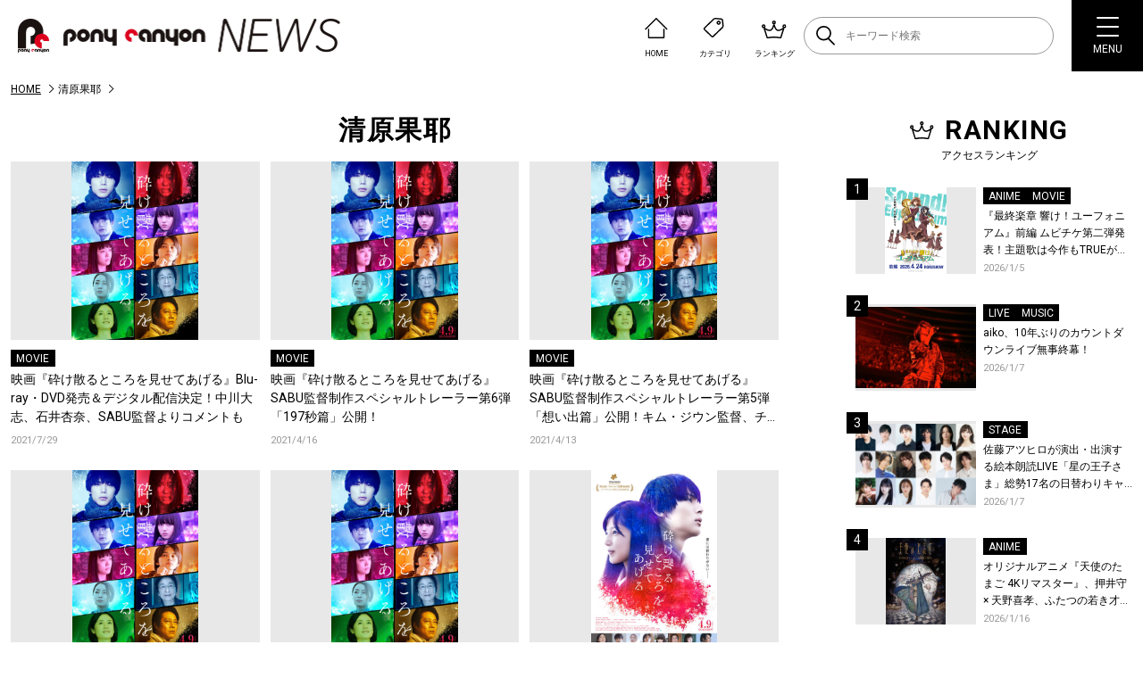

--- FILE ---
content_type: text/html; charset=UTF-8
request_url: https://news.ponycanyon.co.jp/tag/%E6%B8%85%E5%8E%9F%E6%9E%9C%E8%80%B6
body_size: 15740
content:
<!DOCTYPE html>
<html lang="ja">
  <head>
    <meta charset="UTF-8" />
    <meta http-equiv="X-UA-Compatible" content="IE=edge" />
    <meta name="viewport" content="width=device-width, initial-scale=1.0" />
    <title>清原果耶 | PONY CANYON NEWS &#8211; ポニーキャニオン</title>

    <script type="text/javascript" src="https://news.ponycanyon.co.jp/wp/wp-content/themes/theme/assets/js/jquery.min.js"></script>
<script type="text/javascript" src="//cdn.jsdelivr.net/npm/slick-carousel@1.8.1/slick/slick.min.js"></script>
<script type="text/javascript" src="https://news.ponycanyon.co.jp/wp/wp-content/themes/theme/assets/js/fade.js"></script>
<script type="text/javascript" src="https://news.ponycanyon.co.jp/wp/wp-content/themes/theme/assets/js/common.js"></script>
<!-- <script type="text/javascript" src="https://news.ponycanyon.co.jp/wp/wp-content/themes/theme/assets/js/scripts.min.js"></script> -->
<script type="text/javascript" src="https://news.ponycanyon.co.jp/wp/wp-content/themes/theme/assets/js/scripts.js"></script>
    <link rel="preconnect" href="https://fonts.googleapis.com"/>
<link rel="preconnect" href="https://fonts.gstatic.com" crossorigin/>
<link href="https://fonts.googleapis.com/css2?family=Noto+Sans+JP:wght@400;500&family=Roboto:wght@300;400;500;700&display=swap" rel="stylesheet">
<link rel="stylesheet" type="text/css" href="//cdn.jsdelivr.net/npm/slick-carousel@1.8.1/slick/slick.css"/>
<link rel="stylesheet" href="https://news.ponycanyon.co.jp/wp/wp-content/themes/theme/assets/css/style.css?0424"/>

    <!-- favicon -->
<link rel="icon" href="https://news.ponycanyon.co.jp/wp/wp-content/themes/theme/assets/img/PClogo_180_180" sizes="32x32" />
<link rel="icon" href="https://news.ponycanyon.co.jp/wp/wp-content/themes/theme/assets/img/PClogo_180_180" sizes="192x192" />
<link rel="apple-touch-icon" href="https://news.ponycanyon.co.jp/wp/wp-content/themes/theme/assets/img/PClogo_180_180" />
<meta name="description" content="タグ: 清原果耶に関する記事の一覧ページです。" />
<!-- OGP -->
<meta itemprop="name" content="清原果耶">
<meta itemprop="image" content="https://news.ponycanyon.co.jp/wp/wp-content/themes/theme/assets/img/ogp.jpeg">
<meta property="og:title" content="清原果耶">
<meta property="og:type" content="article">
<meta property="og:url" content="https://news.ponycanyon.co.jp/tag/%E6%B8%85%E5%8E%9F%E6%9E%9C%E8%80%B6">
<meta property="og:image" content="https://news.ponycanyon.co.jp/wp/wp-content/themes/theme/assets/img/ogp.jpeg">
<meta property="og:image:alt" content="清原果耶">
<meta property="og:description" content="タグ: 清原果耶に関する記事の一覧ページです。">
<meta property="og:site_name" content="PONY CANYON NEWS &#8211; ポニーキャニオン">
<meta property="og:locale" content="ja_JP" />
<meta property="fb:admins" content="100008018940797" />
<meta name="twitter:card" content="summary_large_image">
<meta name="twitter:site" content="@ponycanyon" />
<meta name="twitter:image" content="https://news.ponycanyon.co.jp/wp/wp-content/themes/theme/assets/img/ogp.jpeg">
<meta name="twitter:title" content="清原果耶">
<meta name="twitter:description" content="タグ: 清原果耶に関する記事の一覧ページです。">
<!--  -->
<meta name='robots' content='max-image-preview:large' />
<script>
var ajaxurl = 'https://news.ponycanyon.co.jp/wp/wp-admin/admin-ajax.php';
</script>
<link rel="alternate" type="application/rss+xml" title="PONY CANYON NEWS - ポニーキャニオン &raquo; フィード" href="https://news.ponycanyon.co.jp/feed" />
<link rel="alternate" type="application/rss+xml" title="PONY CANYON NEWS - ポニーキャニオン &raquo; コメントフィード" href="https://news.ponycanyon.co.jp/comments/feed" />
<link rel="alternate" type="application/rss+xml" title="PONY CANYON NEWS - ポニーキャニオン &raquo; 清原果耶 タグのフィード" href="https://news.ponycanyon.co.jp/tag/%e6%b8%85%e5%8e%9f%e6%9e%9c%e8%80%b6/feed" />
<style id='wp-img-auto-sizes-contain-inline-css' type='text/css'>
img:is([sizes=auto i],[sizes^="auto," i]){contain-intrinsic-size:3000px 1500px}
/*# sourceURL=wp-img-auto-sizes-contain-inline-css */
</style>
<style id='wp-block-library-inline-css' type='text/css'>
:root{--wp-block-synced-color:#7a00df;--wp-block-synced-color--rgb:122,0,223;--wp-bound-block-color:var(--wp-block-synced-color);--wp-editor-canvas-background:#ddd;--wp-admin-theme-color:#007cba;--wp-admin-theme-color--rgb:0,124,186;--wp-admin-theme-color-darker-10:#006ba1;--wp-admin-theme-color-darker-10--rgb:0,107,160.5;--wp-admin-theme-color-darker-20:#005a87;--wp-admin-theme-color-darker-20--rgb:0,90,135;--wp-admin-border-width-focus:2px}@media (min-resolution:192dpi){:root{--wp-admin-border-width-focus:1.5px}}.wp-element-button{cursor:pointer}:root .has-very-light-gray-background-color{background-color:#eee}:root .has-very-dark-gray-background-color{background-color:#313131}:root .has-very-light-gray-color{color:#eee}:root .has-very-dark-gray-color{color:#313131}:root .has-vivid-green-cyan-to-vivid-cyan-blue-gradient-background{background:linear-gradient(135deg,#00d084,#0693e3)}:root .has-purple-crush-gradient-background{background:linear-gradient(135deg,#34e2e4,#4721fb 50%,#ab1dfe)}:root .has-hazy-dawn-gradient-background{background:linear-gradient(135deg,#faaca8,#dad0ec)}:root .has-subdued-olive-gradient-background{background:linear-gradient(135deg,#fafae1,#67a671)}:root .has-atomic-cream-gradient-background{background:linear-gradient(135deg,#fdd79a,#004a59)}:root .has-nightshade-gradient-background{background:linear-gradient(135deg,#330968,#31cdcf)}:root .has-midnight-gradient-background{background:linear-gradient(135deg,#020381,#2874fc)}:root{--wp--preset--font-size--normal:16px;--wp--preset--font-size--huge:42px}.has-regular-font-size{font-size:1em}.has-larger-font-size{font-size:2.625em}.has-normal-font-size{font-size:var(--wp--preset--font-size--normal)}.has-huge-font-size{font-size:var(--wp--preset--font-size--huge)}.has-text-align-center{text-align:center}.has-text-align-left{text-align:left}.has-text-align-right{text-align:right}.has-fit-text{white-space:nowrap!important}#end-resizable-editor-section{display:none}.aligncenter{clear:both}.items-justified-left{justify-content:flex-start}.items-justified-center{justify-content:center}.items-justified-right{justify-content:flex-end}.items-justified-space-between{justify-content:space-between}.screen-reader-text{border:0;clip-path:inset(50%);height:1px;margin:-1px;overflow:hidden;padding:0;position:absolute;width:1px;word-wrap:normal!important}.screen-reader-text:focus{background-color:#ddd;clip-path:none;color:#444;display:block;font-size:1em;height:auto;left:5px;line-height:normal;padding:15px 23px 14px;text-decoration:none;top:5px;width:auto;z-index:100000}html :where(.has-border-color){border-style:solid}html :where([style*=border-top-color]){border-top-style:solid}html :where([style*=border-right-color]){border-right-style:solid}html :where([style*=border-bottom-color]){border-bottom-style:solid}html :where([style*=border-left-color]){border-left-style:solid}html :where([style*=border-width]){border-style:solid}html :where([style*=border-top-width]){border-top-style:solid}html :where([style*=border-right-width]){border-right-style:solid}html :where([style*=border-bottom-width]){border-bottom-style:solid}html :where([style*=border-left-width]){border-left-style:solid}html :where(img[class*=wp-image-]){height:auto;max-width:100%}:where(figure){margin:0 0 1em}html :where(.is-position-sticky){--wp-admin--admin-bar--position-offset:var(--wp-admin--admin-bar--height,0px)}@media screen and (max-width:600px){html :where(.is-position-sticky){--wp-admin--admin-bar--position-offset:0px}}

/*# sourceURL=wp-block-library-inline-css */
</style><style id='global-styles-inline-css' type='text/css'>
:root{--wp--preset--aspect-ratio--square: 1;--wp--preset--aspect-ratio--4-3: 4/3;--wp--preset--aspect-ratio--3-4: 3/4;--wp--preset--aspect-ratio--3-2: 3/2;--wp--preset--aspect-ratio--2-3: 2/3;--wp--preset--aspect-ratio--16-9: 16/9;--wp--preset--aspect-ratio--9-16: 9/16;--wp--preset--color--black: #000000;--wp--preset--color--cyan-bluish-gray: #abb8c3;--wp--preset--color--white: #ffffff;--wp--preset--color--pale-pink: #f78da7;--wp--preset--color--vivid-red: #cf2e2e;--wp--preset--color--luminous-vivid-orange: #ff6900;--wp--preset--color--luminous-vivid-amber: #fcb900;--wp--preset--color--light-green-cyan: #7bdcb5;--wp--preset--color--vivid-green-cyan: #00d084;--wp--preset--color--pale-cyan-blue: #8ed1fc;--wp--preset--color--vivid-cyan-blue: #0693e3;--wp--preset--color--vivid-purple: #9b51e0;--wp--preset--gradient--vivid-cyan-blue-to-vivid-purple: linear-gradient(135deg,rgb(6,147,227) 0%,rgb(155,81,224) 100%);--wp--preset--gradient--light-green-cyan-to-vivid-green-cyan: linear-gradient(135deg,rgb(122,220,180) 0%,rgb(0,208,130) 100%);--wp--preset--gradient--luminous-vivid-amber-to-luminous-vivid-orange: linear-gradient(135deg,rgb(252,185,0) 0%,rgb(255,105,0) 100%);--wp--preset--gradient--luminous-vivid-orange-to-vivid-red: linear-gradient(135deg,rgb(255,105,0) 0%,rgb(207,46,46) 100%);--wp--preset--gradient--very-light-gray-to-cyan-bluish-gray: linear-gradient(135deg,rgb(238,238,238) 0%,rgb(169,184,195) 100%);--wp--preset--gradient--cool-to-warm-spectrum: linear-gradient(135deg,rgb(74,234,220) 0%,rgb(151,120,209) 20%,rgb(207,42,186) 40%,rgb(238,44,130) 60%,rgb(251,105,98) 80%,rgb(254,248,76) 100%);--wp--preset--gradient--blush-light-purple: linear-gradient(135deg,rgb(255,206,236) 0%,rgb(152,150,240) 100%);--wp--preset--gradient--blush-bordeaux: linear-gradient(135deg,rgb(254,205,165) 0%,rgb(254,45,45) 50%,rgb(107,0,62) 100%);--wp--preset--gradient--luminous-dusk: linear-gradient(135deg,rgb(255,203,112) 0%,rgb(199,81,192) 50%,rgb(65,88,208) 100%);--wp--preset--gradient--pale-ocean: linear-gradient(135deg,rgb(255,245,203) 0%,rgb(182,227,212) 50%,rgb(51,167,181) 100%);--wp--preset--gradient--electric-grass: linear-gradient(135deg,rgb(202,248,128) 0%,rgb(113,206,126) 100%);--wp--preset--gradient--midnight: linear-gradient(135deg,rgb(2,3,129) 0%,rgb(40,116,252) 100%);--wp--preset--font-size--small: 13px;--wp--preset--font-size--medium: 20px;--wp--preset--font-size--large: 36px;--wp--preset--font-size--x-large: 42px;--wp--preset--spacing--20: 0.44rem;--wp--preset--spacing--30: 0.67rem;--wp--preset--spacing--40: 1rem;--wp--preset--spacing--50: 1.5rem;--wp--preset--spacing--60: 2.25rem;--wp--preset--spacing--70: 3.38rem;--wp--preset--spacing--80: 5.06rem;--wp--preset--shadow--natural: 6px 6px 9px rgba(0, 0, 0, 0.2);--wp--preset--shadow--deep: 12px 12px 50px rgba(0, 0, 0, 0.4);--wp--preset--shadow--sharp: 6px 6px 0px rgba(0, 0, 0, 0.2);--wp--preset--shadow--outlined: 6px 6px 0px -3px rgb(255, 255, 255), 6px 6px rgb(0, 0, 0);--wp--preset--shadow--crisp: 6px 6px 0px rgb(0, 0, 0);}:where(.is-layout-flex){gap: 0.5em;}:where(.is-layout-grid){gap: 0.5em;}body .is-layout-flex{display: flex;}.is-layout-flex{flex-wrap: wrap;align-items: center;}.is-layout-flex > :is(*, div){margin: 0;}body .is-layout-grid{display: grid;}.is-layout-grid > :is(*, div){margin: 0;}:where(.wp-block-columns.is-layout-flex){gap: 2em;}:where(.wp-block-columns.is-layout-grid){gap: 2em;}:where(.wp-block-post-template.is-layout-flex){gap: 1.25em;}:where(.wp-block-post-template.is-layout-grid){gap: 1.25em;}.has-black-color{color: var(--wp--preset--color--black) !important;}.has-cyan-bluish-gray-color{color: var(--wp--preset--color--cyan-bluish-gray) !important;}.has-white-color{color: var(--wp--preset--color--white) !important;}.has-pale-pink-color{color: var(--wp--preset--color--pale-pink) !important;}.has-vivid-red-color{color: var(--wp--preset--color--vivid-red) !important;}.has-luminous-vivid-orange-color{color: var(--wp--preset--color--luminous-vivid-orange) !important;}.has-luminous-vivid-amber-color{color: var(--wp--preset--color--luminous-vivid-amber) !important;}.has-light-green-cyan-color{color: var(--wp--preset--color--light-green-cyan) !important;}.has-vivid-green-cyan-color{color: var(--wp--preset--color--vivid-green-cyan) !important;}.has-pale-cyan-blue-color{color: var(--wp--preset--color--pale-cyan-blue) !important;}.has-vivid-cyan-blue-color{color: var(--wp--preset--color--vivid-cyan-blue) !important;}.has-vivid-purple-color{color: var(--wp--preset--color--vivid-purple) !important;}.has-black-background-color{background-color: var(--wp--preset--color--black) !important;}.has-cyan-bluish-gray-background-color{background-color: var(--wp--preset--color--cyan-bluish-gray) !important;}.has-white-background-color{background-color: var(--wp--preset--color--white) !important;}.has-pale-pink-background-color{background-color: var(--wp--preset--color--pale-pink) !important;}.has-vivid-red-background-color{background-color: var(--wp--preset--color--vivid-red) !important;}.has-luminous-vivid-orange-background-color{background-color: var(--wp--preset--color--luminous-vivid-orange) !important;}.has-luminous-vivid-amber-background-color{background-color: var(--wp--preset--color--luminous-vivid-amber) !important;}.has-light-green-cyan-background-color{background-color: var(--wp--preset--color--light-green-cyan) !important;}.has-vivid-green-cyan-background-color{background-color: var(--wp--preset--color--vivid-green-cyan) !important;}.has-pale-cyan-blue-background-color{background-color: var(--wp--preset--color--pale-cyan-blue) !important;}.has-vivid-cyan-blue-background-color{background-color: var(--wp--preset--color--vivid-cyan-blue) !important;}.has-vivid-purple-background-color{background-color: var(--wp--preset--color--vivid-purple) !important;}.has-black-border-color{border-color: var(--wp--preset--color--black) !important;}.has-cyan-bluish-gray-border-color{border-color: var(--wp--preset--color--cyan-bluish-gray) !important;}.has-white-border-color{border-color: var(--wp--preset--color--white) !important;}.has-pale-pink-border-color{border-color: var(--wp--preset--color--pale-pink) !important;}.has-vivid-red-border-color{border-color: var(--wp--preset--color--vivid-red) !important;}.has-luminous-vivid-orange-border-color{border-color: var(--wp--preset--color--luminous-vivid-orange) !important;}.has-luminous-vivid-amber-border-color{border-color: var(--wp--preset--color--luminous-vivid-amber) !important;}.has-light-green-cyan-border-color{border-color: var(--wp--preset--color--light-green-cyan) !important;}.has-vivid-green-cyan-border-color{border-color: var(--wp--preset--color--vivid-green-cyan) !important;}.has-pale-cyan-blue-border-color{border-color: var(--wp--preset--color--pale-cyan-blue) !important;}.has-vivid-cyan-blue-border-color{border-color: var(--wp--preset--color--vivid-cyan-blue) !important;}.has-vivid-purple-border-color{border-color: var(--wp--preset--color--vivid-purple) !important;}.has-vivid-cyan-blue-to-vivid-purple-gradient-background{background: var(--wp--preset--gradient--vivid-cyan-blue-to-vivid-purple) !important;}.has-light-green-cyan-to-vivid-green-cyan-gradient-background{background: var(--wp--preset--gradient--light-green-cyan-to-vivid-green-cyan) !important;}.has-luminous-vivid-amber-to-luminous-vivid-orange-gradient-background{background: var(--wp--preset--gradient--luminous-vivid-amber-to-luminous-vivid-orange) !important;}.has-luminous-vivid-orange-to-vivid-red-gradient-background{background: var(--wp--preset--gradient--luminous-vivid-orange-to-vivid-red) !important;}.has-very-light-gray-to-cyan-bluish-gray-gradient-background{background: var(--wp--preset--gradient--very-light-gray-to-cyan-bluish-gray) !important;}.has-cool-to-warm-spectrum-gradient-background{background: var(--wp--preset--gradient--cool-to-warm-spectrum) !important;}.has-blush-light-purple-gradient-background{background: var(--wp--preset--gradient--blush-light-purple) !important;}.has-blush-bordeaux-gradient-background{background: var(--wp--preset--gradient--blush-bordeaux) !important;}.has-luminous-dusk-gradient-background{background: var(--wp--preset--gradient--luminous-dusk) !important;}.has-pale-ocean-gradient-background{background: var(--wp--preset--gradient--pale-ocean) !important;}.has-electric-grass-gradient-background{background: var(--wp--preset--gradient--electric-grass) !important;}.has-midnight-gradient-background{background: var(--wp--preset--gradient--midnight) !important;}.has-small-font-size{font-size: var(--wp--preset--font-size--small) !important;}.has-medium-font-size{font-size: var(--wp--preset--font-size--medium) !important;}.has-large-font-size{font-size: var(--wp--preset--font-size--large) !important;}.has-x-large-font-size{font-size: var(--wp--preset--font-size--x-large) !important;}
/*# sourceURL=global-styles-inline-css */
</style>

<style id='classic-theme-styles-inline-css' type='text/css'>
/*! This file is auto-generated */
.wp-block-button__link{color:#fff;background-color:#32373c;border-radius:9999px;box-shadow:none;text-decoration:none;padding:calc(.667em + 2px) calc(1.333em + 2px);font-size:1.125em}.wp-block-file__button{background:#32373c;color:#fff;text-decoration:none}
/*# sourceURL=/wp-includes/css/classic-themes.min.css */
</style>
<link rel="https://api.w.org/" href="https://news.ponycanyon.co.jp/wp-json/" /><link rel="alternate" title="JSON" type="application/json" href="https://news.ponycanyon.co.jp/wp-json/wp/v2/tags/3686" /><link rel="icon" href="https://news.ponycanyon.co.jp/wp/wp-content/uploads/2023/04/cropped-PClogo_180_180-32x32.png" sizes="32x32" />
<link rel="icon" href="https://news.ponycanyon.co.jp/wp/wp-content/uploads/2023/04/cropped-PClogo_180_180-192x192.png" sizes="192x192" />
<link rel="apple-touch-icon" href="https://news.ponycanyon.co.jp/wp/wp-content/uploads/2023/04/cropped-PClogo_180_180-180x180.png" />
<meta name="msapplication-TileImage" content="https://news.ponycanyon.co.jp/wp/wp-content/uploads/2023/04/cropped-PClogo_180_180-270x270.png" />
<!-- Google Tag Manager -->
<script>(function(w,d,s,l,i){w[l]=w[l]||[];w[l].push({'gtm.start':
new Date().getTime(),event:'gtm.js'});var f=d.getElementsByTagName(s)[0],
j=d.createElement(s),dl=l!='dataLayer'?'&l='+l:'';j.async=true;j.src=
'https://www.googletagmanager.com/gtm.js?id='+i+dl;f.parentNode.insertBefore(j,f);
})(window,document,'script','dataLayer','GTM-WD4Z6K9');</script>
<!-- End Google Tag Manager -->
      </head>
  <body class="archives">
    <!-- Google Tag Manager (noscript) -->
<noscript><iframe src="https://www.googletagmanager.com/ns.html?id=GTM-WD4Z6K9"
height="0" width="0" style="display:none;visibility:hidden"></iframe></noscript>
<!-- End Google Tag Manager (noscript) -->
<header>
  <div class="header__inner flex">
    <p class="logo">    <a href="https://news.ponycanyon.co.jp/" class="effect-fade-hover"><img src="https://news.ponycanyon.co.jp/wp/wp-content/themes/theme/assets/img/logo.png" alt="PONY CANYON NEWS – ポニーキャニオン"/></a>
    </p>    <div class="header__items flex">
      <ul class="flex">
        <li>
          <a href="https://news.ponycanyon.co.jp/" class="flex header__items-link">
            <img src="https://news.ponycanyon.co.jp/wp/wp-content/themes/theme/assets/img/header/ico_01.svg" alt="" />
            <p>HOME</p>
          </a>
        </li>
        <li class="header__cats">
          <div class="flex header__items-link">
            <img src="https://news.ponycanyon.co.jp/wp/wp-content/themes/theme/assets/img/header/ico_02.svg" alt="" />
            <p>カテゴリ</p>
          </div>
          <div class="header__cats-innner">
            <ul>
              <li><a href="https://news.ponycanyon.co.jp/category/music">音楽</a></li>
              <li><a href="https://news.ponycanyon.co.jp/category/sports">スポーツ</a></li>
              <li><a href="https://news.ponycanyon.co.jp/category/anime">アニメ</a></li>
              <li><a href="https://news.ponycanyon.co.jp/category/kids">キッズ</a></li>
              <li><a href="https://news.ponycanyon.co.jp/category/movie">映画</a></li>
              <li><a href="https://news.ponycanyon.co.jp/category/live">ライブ</a></li>
              <li><a href="https://news.ponycanyon.co.jp/category/drama">ドラマ</a></li>
              <li><a href="https://news.ponycanyon.co.jp/category/event">イベント</a></li>
              <li><a href="https://news.ponycanyon.co.jp/category/variety">バラエティ</a></li>
              <li><a href="https://news.ponycanyon.co.jp/category/goods">グッズ</a></li>
              <li><a href="https://news.ponycanyon.co.jp/category/stage">舞台</a></li>
              <li><a href="https://news.ponycanyon.co.jp/category/interview">インタビュー</a></li>
            </ul>
          </div>
        </li>
        <li>
          <a href="https://news.ponycanyon.co.jp/#sideRanking" class="flex header__items-link">
            <img src="https://news.ponycanyon.co.jp/wp/wp-content/themes/theme/assets/img/header/ico_03.svg" alt="" />
            <p>ランキング</p>
          </a>
        </li>
      </ul>
      <div class="header_searchbox">
        <form method="get" class="searchform" action="https://news.ponycanyon.co.jp/">
  <input type="text" placeholder="キーワード検索" name="s" class="searchfield" value="" />
  <button type="submit" class="searchform-ico"><img src="https://news.ponycanyon.co.jp/wp/wp-content/themes/theme/assets/img/ico-search.svg" alt=""></button>
</form>
      </div>
    </div>
    <button class="spSearchBtn">
      <span><img src="https://news.ponycanyon.co.jp/wp/wp-content/themes/theme/assets/img/ico-search.svg" alt="" /></span>
    </button>
    <button class="spBtn">
      <div class="spBtn_in">
        <span></span>
        <span></span>
        <span></span>
      </div>
      <p class="spBtnTxt">MENU</p>
    </button>
  </div>
  <nav class="hnav">
    <div class="hnav__contents sp">
      <ul class="hnav__contents-list">
        <li>
          <a href="https://news.ponycanyon.co.jp/">
            <i class="hnavListItem-ico"><img src="https://news.ponycanyon.co.jp/wp/wp-content/themes/theme/assets/img/header/sp_home.svg" alt="" /></i>
            <p class="hnavListItem-txt">HOME</p>
          </a>
        </li>
        <li>
          <a href="https://news.ponycanyon.co.jp/news/">
            <i class="hnavListItem-ico"><img src="https://news.ponycanyon.co.jp/wp/wp-content/themes/theme/assets/img/header/sp_news.svg" alt="" /></i>
            <p class="hnavListItem-txt">最新ニュース</p>
          </a>
        </li>
        <li>
          <a href="https://news.ponycanyon.co.jp/#ranking" class="pagelink">
            <i class="hnavListItem-ico"><img src="https://news.ponycanyon.co.jp/wp/wp-content/themes/theme/assets/img/header/sp_ranking.svg" alt=""/></i>
            <p class="hnavListItem-txt">ランキング</p>
          </a>
        </li>
      </ul>
    </div>
    <div class="hnav__blk">
      <ul class="hnavList">
        <li class="hnavListItem">
          <a href="https://news.ponycanyon.co.jp/category/music">
            <i class="hnavListItem-ico">
              <svg xmlns="http://www.w3.org/2000/svg" width="26.711" height="24.001" viewBox="0 0 26.711 24.001">
                <g transform="translate(-9245.333 14595.968)">
                  <path d="M115.249,5.615a.763.763,0,0,1-1.063.182l-.789-.558a9.71,9.71,0,0,0-11.206,0L101.4,5.8a.763.763,0,0,1-1.063-.182L99.222,4.038A.763.763,0,0,1,99.4,2.974l.789-.559a13.169,13.169,0,0,1,15.2,0l.789.559a.763.763,0,0,1,.182,1.063Z" transform="translate(9150.896 -14595.968)" />
                  <path d="M3.064,110.689A10.245,10.245,0,0,1,5.5,104.044a1.777,1.777,0,0,1-.433-.429l-1-1.413a12.489,12.489,0,0,0-3.294,8.487c0,.475.026.989.076,1.523A1.547,1.547,0,0,0,0,113.526v4.94a1.591,1.591,0,0,0,1.312,1.477l2.6.49v-8.875l-.81.153c-.027-.36-.042-.705-.042-1.023" transform="translate(9245.333 -14693.38)" />
                  <path d="M107.711,281h-2.529a.663.663,0,0,0-.661.661v9.51a.663.663,0,0,0,.661.661h2.529a.663.663,0,0,0,.661-.661v-9.51a.663.663,0,0,0-.661-.661" transform="translate(9145.71 -14863.796)" />
                  <path d="M457.219,112.212c.05-.534.076-1.048.076-1.523A12.489,12.489,0,0,0,454,102.2l-1,1.413a1.777,1.777,0,0,1-.433.429,10.245,10.245,0,0,1,2.439,6.645c0,.318-.014.663-.042,1.023l-.811-.153v8.875l2.6-.49a1.591,1.591,0,0,0,1.312-1.477v-4.94a1.547,1.547,0,0,0-.851-1.315" transform="translate(8813.974 -14693.38)" />
                  <path d="M386.483,281h-2.529a.663.663,0,0,0-.661.661v9.51a.663.663,0,0,0,.661.661h2.529a.663.663,0,0,0,.661-.661v-9.51a.663.663,0,0,0-.661-.661" transform="translate(8880.001 -14863.796)" />
                </g>
              </svg>
            </i>
            <p class="hnavListItem-txt">音楽</p>
          </a>
        </li>
        <li class="hnavListItem">
          <a href="https://news.ponycanyon.co.jp/category/anime">
            <i class="hnavListItem-ico">
              <svg xmlns="http://www.w3.org/2000/svg" width="26.505" height="23" viewBox="0 0 26.505 23">
                <g transform="translate(-8916 15584)">
                  <path d="M6.422,3.212C4.4,2.556,3.867,2.025,3.211,0,2.555,2.025,2.024,2.556,0,3.212,2.024,3.868,2.555,4.4,3.211,6.423,3.867,4.4,4.4,3.868,6.422,3.212" transform="translate(8916 -15584.001)" />
                  <path d="M442.2,369.005a2.888,2.888,0,0,1-2.368,2.368,2.888,2.888,0,0,1,2.368,2.368,2.888,2.888,0,0,1,2.368-2.368,2.888,2.888,0,0,1-2.368-2.368" transform="translate(8497.936 -15934.74)" />
                  <path d="M97.8,107.027c-1.99-.893-4.387-.172-6.623,1.537-2.236-1.709-4.633-2.43-6.623-1.537a6.316,6.316,0,0,0-1.827,10.088c2.393,2.738,8.41,6.712,8.45,6.712s6.056-3.974,8.45-6.712A6.316,6.316,0,0,0,97.8,107.027m-10.511,1.458a7.589,7.589,0,0,0-4.237,5.321,7.745,7.745,0,0,0-.156,1.069,4.884,4.884,0,0,1-.416-3.238,4.747,4.747,0,0,1,2.647-3.331,3.077,3.077,0,0,1,1.269-.262,4.574,4.574,0,0,1,1.413.243,4.9,4.9,0,0,0-.519.2" transform="translate(8839.043 -15685.364)" />
                </g>
              </svg>

            </i>
            <p class="hnavListItem-txt">アニメ</p>
          </a>
        </li>
        <li class="hnavListItem">
          <a href="https://news.ponycanyon.co.jp/category/movie">
            <i class="hnavListItem-ico">
              <svg xmlns="http://www.w3.org/2000/svg" width="25.159" height="23" viewBox="0 0 25.159 23">
                <path d="M23.344,0H1.815A1.815,1.815,0,0,0,0,1.816V21.185A1.815,1.815,0,0,0,1.815,23H23.344a1.815,1.815,0,0,0,1.815-1.815V1.816A1.815,1.815,0,0,0,23.344,0m-4.2,2.489V10.1a.3.3,0,0,1-.3.3H6.314a.3.3,0,0,1-.3-.3V2.489a.3.3,0,0,1,.3-.3H18.845a.3.3,0,0,1,.3.3M4.544,20.814H1.467V18.837H4.544Zm0-4.163H1.467V14.675H4.544Zm0-4.163H1.467V10.512H4.544Zm0-4.163H1.467V6.349H4.544Zm0-4.163H1.467V2.186H4.544ZM6.011,20.511V12.9a.3.3,0,0,1,.3-.3H18.845a.3.3,0,0,1,.3.3v7.615a.3.3,0,0,1-.3.3H6.314a.3.3,0,0,1-.3-.3m17.64.3H20.573V18.837h3.077Zm0-4.163H20.573V14.675h3.077Zm0-4.163H20.573V10.512h3.077Zm0-4.163H20.573V6.349h3.077Zm0-4.163H20.573V2.186h3.077Z" />
              </svg>
            </i>
            <p class="hnavListItem-txt">映画</p>
          </a>
        </li>
        <li class="hnavListItem">
          <a href="https://news.ponycanyon.co.jp/category/drama">
            <i class="hnavListItem-ico">
              <svg xmlns="http://www.w3.org/2000/svg" width="29.593" height="22" viewBox="0 0 29.593 22">
                <g transform="translate(-9228.893 14587)">
                  <path d="M28.419,0H1.174A1.174,1.174,0,0,0,0,1.174V16.008a1.174,1.174,0,0,0,1.174,1.174h9.371V18.69h8.5V17.182h9.371a1.174,1.174,0,0,0,1.174-1.174V1.174A1.174,1.174,0,0,0,28.419,0M27.245,14.834H2.348V2.348h24.9Z" transform="translate(9228.893 -14587)" />
                  <path d="M130.57,374.052l-2.433,2.581H144.3l-2.433-2.581Z" transform="translate(9107.408 -14941.633)" />
                  <path d="M81.291,88.008v-5.9h5.9Z" transform="translate(9151.822 -14664.843)" />
                </g>
              </svg>

            </i>
            <p class="hnavListItem-txt">ドラマ</p>
          </a>
        </li>
        <li class="hnavListItem">
          <a href="https://news.ponycanyon.co.jp/category/variety">
            <i class="hnavListItem-ico">
              <svg xmlns="http://www.w3.org/2000/svg" width="24" height="24" viewBox="0 0 24 24">
                <g transform="translate(-9238.609 14555.333)">
                  <path d="M162.011,373.361a5.86,5.86,0,0,1-4.462-1.739,5.261,5.261,0,0,1-.835-1.172.515.515,0,0,1,.015-.5.414.414,0,0,1,.352-.208.375.375,0,0,1,.058,0,32.873,32.873,0,0,0,4.877.345h.009a32.873,32.873,0,0,0,4.877-.345.376.376,0,0,1,.058,0,.414.414,0,0,1,.352.208.515.515,0,0,1,.015.5,5.262,5.262,0,0,1-.835,1.172,5.864,5.864,0,0,1-4.463,1.739h-.015" transform="translate(9088.59 -14909.41)" />
                  <path d="M118.108,182.038a.844.844,0,0,1-.564-.216,1.639,1.639,0,0,0-1.66-.427,2.387,2.387,0,0,0-.786.421.847.847,0,0,1-1.143-1.252,4,4,0,0,1,1.438-.792,3.338,3.338,0,0,1,3.28.786.847.847,0,0,1-.565,1.479" transform="translate(9129.747 -14727.349)" />
                  <path d="M332.653,182.038a.844.844,0,0,1-.564-.216,1.639,1.639,0,0,0-1.66-.427,2.388,2.388,0,0,0-.786.421.847.847,0,0,1-1.143-1.252,4,4,0,0,1,1.438-.792,3.338,3.338,0,0,1,3.28.786.847.847,0,0,1-.565,1.479" transform="translate(8924.292 -14727.349)" />
                  <path d="M12,24A12,12,0,0,1,3.515,3.515,12,12,0,1,1,20.485,20.485,11.921,11.921,0,0,1,12,24M12,1.695A10.305,10.305,0,1,0,22.305,12,10.317,10.317,0,0,0,12,1.695" transform="translate(9238.609 -14555.333)" />
                </g>
              </svg>

            </i>
            <p class="hnavListItem-txt">バラエティ</p>
          </a>
        </li>
        <li class="hnavListItem">
          <a href="https://news.ponycanyon.co.jp/category/stage">
            <i class="hnavListItem-ico">
              <svg xmlns="http://www.w3.org/2000/svg" width="30.064" height="24" viewBox="0 0 30.064 24">
                <g transform="translate(0 -51.639)">
                  <path d="M0,53.3a2.141,2.141,0,0,0,.635,1.524V62.9H3.38a4.279,4.279,0,0,0,2.229-3.76v-2.35l0-.564a9.9,9.9,0,0,0,2.4.283,8.624,8.624,0,0,0,3.509-.666,8.624,8.624,0,0,0,3.509.666,8.623,8.623,0,0,0,3.509-.666,8.624,8.624,0,0,0,3.509.666,9.976,9.976,0,0,0,2.257-.251c.049-.011.1-.019.149-.03v2.912a4.28,4.28,0,0,0,2.229,3.76h2.745V54.828a2.142,2.142,0,0,0,.635-1.524V51.639H0Z" />
                  <path d="M327.19,321.373c.12,0,.235.011.348.022l.023,0h.009V320.31a1.786,1.786,0,0,0-1.785-1.789H323.91a1.783,1.783,0,0,0-1.785,1.789v2.475a.5.5,0,0,0,.1.3,3.058,3.058,0,0,1,2.748-1.713Z" transform="translate(-303.21 -251.211)" />
                  <path d="M209.571,321.373H211.8a3.021,3.021,0,0,1,1.61.464V320.31a1.784,1.784,0,0,0-1.789-1.789H209.75a1.784,1.784,0,0,0-1.789,1.789v.989l-.005.53.005,0v.011A3.021,3.021,0,0,1,209.571,321.373Z" transform="translate(-195.745 -251.211)" />
                  <path d="M97.545,318.522H95.669a1.789,1.789,0,0,0-1.789,1.789v1.078h0v.009c.127-.012.254-.024.385-.024h2.217a3.058,3.058,0,0,1,2.749,1.713.5.5,0,0,0,.1-.3v-2.475A1.783,1.783,0,0,0,97.545,318.522Z" transform="translate(-88.367 -251.212)" />
                  <path d="M14.334,269.224V265.7a5.9,5.9,0,0,0-.984-3.371H10.816v8.182h2.546A2.89,2.89,0,0,1,14.334,269.224Z" transform="translate(-10.181 -198.317)" />
                  <path d="M441.274,265.7v3.68a2.856,2.856,0,0,1,.785,1.13h2.733v-8.182h-2.534A5.9,5.9,0,0,0,441.274,265.7Z" transform="translate(-415.363 -198.316)" />
                  <path d="M339.27,383.4a1.71,1.71,0,0,0-.381-.04h-2.217a2.109,2.109,0,0,0-1.777.972,2.071,2.071,0,0,0-.341,1.146v1.872a.531.531,0,0,0,.531.531h5.39a.531.531,0,0,0,.531-.531v-1.872A2.108,2.108,0,0,0,339.27,383.4Z" transform="translate(-314.909 -312.244)" />
                  <path d="M203.742,383.361h-2.225a2.136,2.136,0,0,0-2.118,2.118v1.872a.531.531,0,0,0,.531.531h5.4a.531.531,0,0,0,.531-.531v-1.872a2.136,2.136,0,0,0-2.118-2.118Z" transform="translate(-187.691 -312.244)" />
                  <path d="M68.714,383.361H66.5a2.064,2.064,0,0,0-.385.036,2.112,2.112,0,0,0-1.36.884,1.014,1.014,0,0,0-.1.155,2.061,2.061,0,0,0-.278,1.043v1.872a.531.531,0,0,0,.531.531H70.3a.531.531,0,0,0,.531-.531v-1.872a2.072,2.072,0,0,0-.341-1.146A2.109,2.109,0,0,0,68.714,383.361Z" transform="translate(-60.599 -312.244)" />
                </g>
              </svg>
            </i>
            <p class="hnavListItem-txt">舞台</p>
          </a>
        </li>
        <li class="hnavListItem">
          <a href="https://news.ponycanyon.co.jp/category/sports">
            <i class="hnavListItem-ico">
              <svg xmlns="http://www.w3.org/2000/svg" width="23.998" height="26" viewBox="0 0 23.998 26">
                <g transform="translate(-9221.667 14596.148)">
                  <path d="M1.54,318.168a1.653,1.653,0,0,1,.185-.49l-1.158-.254a.466.466,0,0,0-.2.91l1.141.251a1.675,1.675,0,0,1,.032-.416" transform="translate(9221.666 -14899.082)" />
                  <path d="M418.42,538.782h3.146a2.567,2.567,0,0,0,1.766-.942l-.669-.549.334.275-.334-.276a1.735,1.735,0,0,1-1.1.626H418.42Z" transform="translate(8822.333 -15108.931)" />
                  <path d="M49.506,311.677a2.827,2.827,0,0,1,.328-1.68l-4.144.583-3.671-.229a1.073,1.073,0,0,0-.28,2.123l3.832.779a.56.56,0,0,0,.117.011l.166,0,4.5-.089a2.5,2.5,0,0,1-.843-1.495" transform="translate(9182.653 -14892.005)" />
                  <path d="M382.52,5.148c.011-.1.024-.191.033-.286l.029-.31.055-.62.049-.62c.017-.207.029-.414.044-.621s.026-.414.038-.621c.023-.415.042-.83.049-1.246a.809.809,0,0,0-1.6-.2h0c-.094.4-.175.811-.253,1.217-.039.2-.078.406-.114.61s-.075.407-.108.611c-.06.344-.115.688-.169,1.032a2.583,2.583,0,0,1,1.945,1.051" transform="translate(8858.451 -14596.148)" />
                  <path d="M154.96,198.846l-.16-.04-.926-.229-1.049-2.049-.619-1.209c-.207-.4-.413-.805-.609-1.214a.764.764,0,0,0-.17-.23l-.2-.183-2.884-2.647.162-.171q.322-.346.621-.7c.4-.477.768-.966,1.116-1.469.174-.252.343-.506.507-.767.082-.13.163-.261.243-.4.04-.067.08-.135.121-.205l.061-.107.032-.057.017-.031.021-.039a2.13,2.13,0,0,0,.109-.283,1.049,1.049,0,0,0,.038-.141,2.1,2.1,0,0,0,.043-.256c.1-.6.189-1.195.274-1.793a2.579,2.579,0,0,1-3.539-.275l-1.786.2-1.054.118-.527.059-.264.03c-.088.009-.176.022-.264.025l-4.235.247h0a.879.879,0,0,0,.056,1.756l4.293-.01c.09,0,.179-.006.268-.01l.268-.014.536-.028,1.072-.057.25-.013c-.222.425-.461.839-.714,1.236-.132.206-.269.406-.408.6s-.285.381-.432.562-.532.588-.571.626a2.794,2.794,0,0,0-.713,2,2.4,2.4,0,0,0,1.37,1.646l4.275,2.344c.173.275.342.553.51.83l.706,1.16,1.413,2.319.036.059a1.018,1.018,0,0,0,.854.483l1.64.021a.86.86,0,0,0,.217-1.695" transform="translate(9088.806 -14772.091)" />
                  <path d="M337.923,104.718a1.991,1.991,0,1,1-1.991-1.991,1.991,1.991,0,0,1,1.991,1.991" transform="translate(8902.958 -14694.19)" />
                </g>
              </svg>

            </i>
            <p class="hnavListItem-txt">スポーツ</p>
          </a>
        </li>
        <li class="hnavListItem">
          <a href="https://news.ponycanyon.co.jp/category/kids">
            <i class="hnavListItem-ico">
              <svg xmlns="http://www.w3.org/2000/svg" width="17.5" height="24" viewBox="0 0 17.5 24">
                <g transform="translate(-9147 14877)">
                  <path d="M133.181,6.145a3.073,3.073,0,1,0-3.073-3.073,3.073,3.073,0,0,0,3.073,3.073" transform="translate(9022.569 -14877)" />
                  <path d="M16.885,43.825a1.77,1.77,0,0,0-2.5.188L10.621,48.4H6.886L3.113,44.007A1.77,1.77,0,0,0,.428,46.315l4.333,5.04V63.715a1.782,1.782,0,0,0,3.564,0v-6.2h.85v6.2a1.782,1.782,0,0,0,3.564,0V51.361l4.333-5.04a1.77,1.77,0,0,0-.188-2.5" transform="translate(9147 -14918.497)" />
                </g>
              </svg>
            </i>
            <p class="hnavListItem-txt">キッズ</p>
          </a>
        </li>
        <li class="hnavListItem">
          <a href="https://news.ponycanyon.co.jp/category/live">
            <i class="hnavListItem-ico">
              <svg xmlns="http://www.w3.org/2000/svg" width="29.322" height="24" viewBox="0 0 29.322 24">
                <g transform="translate(-9221.665 14773.999)">
                  <path d="M291.932,334.224l-4.451,3.735,1.484,1.591a2.022,2.022,0,0,0,2.779.17l1.183-.993a2.022,2.022,0,0,0,.315-2.766Z" transform="translate(8949.693 -15090.192)" />
                  <path d="M160.244,179.033a7.874,7.874,0,0,1-5.293,4.442l6.211,6.659,4.562-3.828Zm.19,5.425a1,1,0,1,1,.123-1.408,1,1,0,0,1-.123,1.408" transform="translate(9075.073 -14943.373)" />
                  <path d="M11.394,2.305a6.452,6.452,0,1,0-.8,9.089,6.452,6.452,0,0,0,.8-9.089M2.428,5.171a.705.705,0,1,1,.994.087.705.705,0,0,1-.994-.087m1.213,3.3a.705.705,0,1,1,.087-.994.705.705,0,0,1-.087.994m1.168-5.3a.705.705,0,1,1,.994.087.705.705,0,0,1-.994-.087m1.562,3a.705.705,0,1,1,.087-.994.705.705,0,0,1-.087.994M8.927,4.034a.705.705,0,1,1,.087-.994.705.705,0,0,1-.087.994" transform="translate(9221.665 -14774)" />
                  <path d="M342.254,22.988a1.226,1.226,0,0,1-.492-2.35,1.241,1.241,0,0,1,.335-.092l-1.325-3.035a.308.308,0,0,1,0-.237.3.3,0,0,1,.161-.165l0,0a4.248,4.248,0,0,1,1.595-.333c.061,0,.123,0,.183,0a3.584,3.584,0,0,1,1.343.356.306.306,0,0,1-.011.554.311.311,0,0,1-.115.025,5.843,5.843,0,0,0-1.915.436l1.362,3.122a1.228,1.228,0,0,1-.636,1.614,1.213,1.213,0,0,1-.488.1" transform="translate(8899.301 -14789.868)" />
                  <path d="M400.506,152.556a1.34,1.34,0,1,1,.6-2.535l.024.01a.193.193,0,0,0,.06.01.186.186,0,0,0,.072-.014.188.188,0,0,0,.107-.114l.67-1.971a.243.243,0,0,0,.006-.2.075.075,0,0,0-.061-.029h-.023l-2.29-.118-.06,0c-.053,0-.1,0-.179.013a.214.214,0,0,0-.05.094l-1.183,3.491a1.339,1.339,0,1,1-.837-1.7,1.363,1.363,0,0,1,.17.071l.023.01a.186.186,0,0,0,.132,0,.187.187,0,0,0,.107-.113l1.172-3.45a.489.489,0,0,1,.5-.3l3.776.147h.005a.336.336,0,0,1,.251.16.461.461,0,0,1,.05.392l-1.791,5.289,0,0a1.343,1.343,0,0,1-1.251.857" transform="translate(8847.414 -14911.844)"  fill-rule="evenodd"/>
                </g>
              </svg>
            </i>
            <p class="hnavListItem-txt">ライブ</p>
          </a>
        </li>
        <li class="hnavListItem">
          <a href="https://news.ponycanyon.co.jp/category/event">
            <i class="hnavListItem-ico">
              <svg xmlns="http://www.w3.org/2000/svg" width="22.43" height="24" viewBox="0 0 22.43 24">
                <path d="M38.236,1.57H34.882V.755A.759.759,0,0,0,34.127,0h-.247a.754.754,0,0,0-.755.755V1.57H28.841V.755A.759.759,0,0,0,28.087,0h-.247a.754.754,0,0,0-.755.755V1.57H22.8V.755A.759.759,0,0,0,22.047,0h-.254a.759.759,0,0,0-.755.755V1.57H17.683a.94.94,0,0,0-.935.942V23.058a.94.94,0,0,0,.935.942H38.236a.941.941,0,0,0,.942-.942V2.512A.941.941,0,0,0,38.236,1.57ZM22.805,3.531a1.7,1.7,0,0,1,.283.244,1.738,1.738,0,0,1,.314.468,1.68,1.68,0,0,1,.127.635,1.61,1.61,0,1,1-3.22,0,1.68,1.68,0,0,1,.127-.635,1.738,1.738,0,0,1,.314-.468,1.7,1.7,0,0,1,.287-.247V4.657a.882.882,0,1,0,1.764,0V3.613Zm-3.2,8.637V8.058h3.9v4.11h-3.9Zm0,4.485v-4.11h3.9v4.11h-3.9Zm0,4.477v-4.1h2.314l1.577.005-2.251,2.374Zm9.237-17.6a1.7,1.7,0,0,1,.283.244,1.737,1.737,0,0,1,.314.468,1.68,1.68,0,0,1,.127.635,1.61,1.61,0,0,1-3.221,0,1.68,1.68,0,0,1,.127-.635,1.738,1.738,0,0,1,.314-.468,1.476,1.476,0,0,1,.294-.247V4.657a.879.879,0,1,0,1.757,0V3.613Zm.946,11.391-1.64,1.723v-4.1h2.314l1.577.005Zm-1.64-2.754V8.058h3.9v4.11h-3.9Zm0,8.97v-4.11h3.9v4.11h-3.9Zm-.38-13.075L25.52,10.438l-1.64,1.723v-4.1h2.314Zm-3.891,8.59v-4.11h3.9v4.11h-3.9Zm0,4.485v-4.11h3.9v4.11h-3.9ZM34.886,3.531a1.7,1.7,0,0,1,.283.244,1.744,1.744,0,0,1,.314.468,1.681,1.681,0,0,1,.127.635,1.61,1.61,0,0,1-3.221,0,1.68,1.68,0,0,1,.127-.635,1.735,1.735,0,0,1,.314-.468,1.478,1.478,0,0,1,.294-.247V4.657a.879.879,0,1,0,1.757,0V3.613ZM32.422,16.653v-4.11h3.9v4.11h-3.9Zm0,4.485v-4.11h3.9v4.11h-3.9Zm3.9-8.97h-3.9V8.058h3.9Z" transform="translate(-16.748)" />
              </svg>

            </i>
            <p class="hnavListItem-txt">イベント</p>
          </a>
        </li>
        <li class="hnavListItem">
          <a href="https://news.ponycanyon.co.jp/category/goods">
            <i class="hnavListItem-ico">
              <svg xmlns="http://www.w3.org/2000/svg" width="21.725" height="24" viewBox="0 0 21.725 24">
                <g transform="translate(-9221.667 14564.275)">
                  <path d="M21.358,5.6H19.593c.657-2.065.2-4.138-1.288-5.1C16.41-.712,13.56.34,11.941,2.857A6.753,6.753,0,0,0,10.908,5.6h-.1A6.754,6.754,0,0,0,9.775,2.857C8.156.34,5.306-.712,3.411.508c-1.488.958-1.945,3.031-1.288,5.1H.367A.367.367,0,0,0,0,5.971V12.2a.367.367,0,0,0,.367.367H1.774V23.632A.367.367,0,0,0,2.142,24H19.583a.367.367,0,0,0,.367-.367V12.566h1.407a.367.367,0,0,0,.367-.367V5.971a.367.367,0,0,0-.367-.367M13.9,4.115a3.5,3.5,0,0,1,2.622-1.79.948.948,0,0,1,.528.138,1.457,1.457,0,0,1,.507,1.112A3.923,3.923,0,0,1,17.084,5.6H13.268A4.586,4.586,0,0,1,13.9,4.115m-9.733-.54A1.457,1.457,0,0,1,4.67,2.464.947.947,0,0,1,5.2,2.326,3.5,3.5,0,0,1,7.82,4.115,4.586,4.586,0,0,1,8.448,5.6H4.632a3.923,3.923,0,0,1-.469-2.029m4.475,19.2h-5.4A.245.245,0,0,1,3,22.531v-9.99h5.64Zm0-11.429-7.17-.005a.245.245,0,0,1-.245-.245V7.073a.245.245,0,0,1,.245-.245h7.17ZM18.726,22.531a.245.245,0,0,1-.245.245h-5.4V12.541h5.64ZM20.5,11.1a.245.245,0,0,1-.245.245l-7.17.005V6.828h7.17a.245.245,0,0,1,.245.245Z" transform="translate(9221.667 -14564.275)" />
                </g>
              </svg>

            </i>
            <p class="hnavListItem-txt">グッズ</p>
          </a>
        </li>
        <li class="hnavListItem">
          <a href="https://news.ponycanyon.co.jp/category/interview">
            <i class="hnavListItem-ico">
              <svg xmlns="http://www.w3.org/2000/svg" width="33.973" height="22.001" viewBox="0 0 33.973 22.001">
                <g transform="translate(-9225.333 14506.304)">
                  <path d="M65.065,7.681a3.84,3.84,0,1,0-3.84-3.84,3.845,3.845,0,0,0,3.84,3.84" transform="translate(9167.757 -14506.304)" />
                  <path d="M419.76,8.274a3.84,3.84,0,1,0-3.84-3.84,3.845,3.845,0,0,0,3.84,3.84" transform="translate(8834.203 -14506.861)" />
                  <path d="M11.491,150.484a2.728,2.728,0,0,1-.706-2.862,5.162,5.162,0,0,0-.974-.095H5.167A5.167,5.167,0,0,0,0,152.694v8H14.979v-7.96l-1.854-1.52a2.711,2.711,0,0,1-1.634-.735" transform="translate(9225.333 -14645.038)" />
                  <path d="M200.27,138.1a1.619,1.619,0,1,0-1.819,1.892Z" transform="translate(9040.021 -14634.921)" />
                  <path d="M248.742,146.805a5.1,5.1,0,0,0-4.129,1.267l-3.866,4.218-2.84-2.117a1.587,1.587,0,0,0-1.256-.283l-1.476-1.61-1.417,1.475,1.651,1.353a1.585,1.585,0,0,0,.41,1.442l3.849,3.975a1.856,1.856,0,0,0,2.541.112l1.793-1.55v4.95h9.8v-8a5.367,5.367,0,0,0-5.056-5.227" transform="translate(9005.508 -14644.34)" />
                </g>
              </svg>

            </i>
            <p class="hnavListItem-txt">インタビュー</p>
          </a>
        </li>
      </ul>
    </div>
    <div class="snslinks flex">
  <p>FOLLOW US</p>
  <ul class="flex">
    <li><a href="https://x.com/ponycanyon" target="_blank" class="effect-fade-hover"><img src="https://news.ponycanyon.co.jp/wp/wp-content/themes/theme/assets/img/footer/ico_x.svg" alt=""></a></li><li><a href="https://www.facebook.com/ponycanyoninc" target="_blank" class="effect-fade-hover"><img src="https://news.ponycanyon.co.jp/wp/wp-content/themes/theme/assets/img/footer/ico_fb.svg" alt=""></a></li><li><a href="https://page.line.me/096joxnr" target="_blank" class="effect-fade-hover"><img src="https://news.ponycanyon.co.jp/wp/wp-content/themes/theme/assets/img/footer/ico_line.svg" alt=""></a></li><li><a href="https://www.youtube.com/user/ponycanyon" target="_blank" class="effect-fade-hover"><img src="https://news.ponycanyon.co.jp/wp/wp-content/themes/theme/assets/img/footer/ico_yt.svg" alt=""></a></li><li><a href="https://www.tiktok.com/@ponycanyon" target="_blank" class="effect-fade-hover"><img src="https://news.ponycanyon.co.jp/wp/wp-content/themes/theme/assets/img/footer/ico_tt.svg" alt=""></a></li>    <!-- <li><a href="https://twitter.com/ponycanyon" target="_blank" class="effect-fade-hover"><img src="https://news.ponycanyon.co.jp/wp/wp-content/themes/theme/assets/img/footer/ico_tw.svg" alt="Twitter"></a></li>
    <li><a href="https://www.facebook.com/ponycanyoninc" target="_blank" class="effect-fade-hover"><img src="https://news.ponycanyon.co.jp/wp/wp-content/themes/theme/assets/img/footer/ico_fb.svg" alt="Facebook"></a></li>
    <li><a href="" target="_blank" class="effect-fade-hover"><img src="https://news.ponycanyon.co.jp/wp/wp-content/themes/theme/assets/img/footer/ico_line.svg" alt="LINE"></a></li>
    <li><a href="https://www.youtube.com/user/ponycanyon" target="_blank" class="effect-fade-hover"><img src="https://news.ponycanyon.co.jp/wp/wp-content/themes/theme/assets/img/footer/ico_yt.svg" alt="Youtube"></a></li>
    <li><a href="" target="_blank" class="effect-fade-hover"><img src="https://news.ponycanyon.co.jp/wp/wp-content/themes/theme/assets/img/footer/ico_tt.svg" alt="TikTok"></a></li> -->
    <!-- <li><a href="" target="_blank" class="effect-fade-hover"><img src="https://news.ponycanyon.co.jp/wp/wp-content/themes/theme/assets/img/footer/ico_ig.svg" alt="Instagram"></a></li> -->
  </ul>
</div>
    <div class="hnav__links">
      <ul>
        <li><a href="https://news.ponycanyon.co.jp/artist">アーティスト記事一覧</a></li>
        <li><a href="https://news.ponycanyon.co.jp/category/voiceartist/">声優アーティスト記事一覧</a></li>
        <li><a href="https://news.ponycanyon.co.jp/category/promotion/">地域プロモーション事業記事一覧</a></li>
        <li><a href="https://news.ponycanyon.co.jp/category/report/">推し掘り！一覧</a></li>
      </ul>
    </div>
  </nav>
  <!--  -->
  <div class="spSearchForm">
    <form method="get" class="searchform" action="https://news.ponycanyon.co.jp/">
  <input type="text" placeholder="キーワード検索" name="s" class="searchfield" value="" />
  <button type="submit" class="searchform-ico"><img src="https://news.ponycanyon.co.jp/wp/wp-content/themes/theme/assets/img/ico-search.svg" alt=""></button>
</form>
    <button class="searchFormCloseBtn">×</button>
  </div>
</header>


    <div class="wrapper">
      <div class="breadcrumbs inner">
        <ul class="breadcrumbList">
          <li><a href="https://news.ponycanyon.co.jp/">HOME</a></li>
          <li>清原果耶</li>
        </ul>
      </div>
      <div class="cntWrp inner">
        <main class="cntMain">
          <section class="sec-archive">
            <h1 class="cntTtl">清原果耶</h1>

            <div class="newsListWrp">
              <div class="newsList">
                                <div class="newsListItem">
	<div class="newsListItem-img">
		<a class="flex" href="https://news.ponycanyon.co.jp/2021/07/57365">
			<span class="newsListItem-thumb">
				<img src="https://news.ponycanyon.co.jp/wp/wp-content/uploads/2021/07/1b204e448ae5c1d98febfa900d4e0cdc-412x580.jpg" alt="" />
			</span>
		</a>
	</div>
	<div class="newsListItem-head">
		<ul class="newsListItem-cat flex">
			<li><a href="https://news.ponycanyon.co.jp/movie">MOVIE</a></li>		</ul>
		<h3 class="newsListItem-ttl">
			<a href="https://news.ponycanyon.co.jp/2021/07/57365">映画『砕け散るところを見せてあげる』Blu-ray・DVD発売＆デジタル配信決定！中川大志、石井杏奈、SABU監督よりコメントも</a>
		</h3>
		<p class="newsListItem-day">2021/7/29</p>
	</div>
</div>
                                <div class="newsListItem">
	<div class="newsListItem-img">
		<a class="flex" href="https://news.ponycanyon.co.jp/2021/04/52788">
			<span class="newsListItem-thumb">
				<img src="https://news.ponycanyon.co.jp/wp/wp-content/uploads/2021/03/475e271bce4d55f31b194c276aa26296-410x580.jpg" alt="" />
			</span>
		</a>
	</div>
	<div class="newsListItem-head">
		<ul class="newsListItem-cat flex">
			<li><a href="https://news.ponycanyon.co.jp/movie">MOVIE</a></li>		</ul>
		<h3 class="newsListItem-ttl">
			<a href="https://news.ponycanyon.co.jp/2021/04/52788">映画『砕け散るところを見せてあげる』SABU監督制作スペシャルトレーラー第6弾「197秒篇」公開！</a>
		</h3>
		<p class="newsListItem-day">2021/4/16</p>
	</div>
</div>
                                <div class="newsListItem">
	<div class="newsListItem-img">
		<a class="flex" href="https://news.ponycanyon.co.jp/2021/04/52581">
			<span class="newsListItem-thumb">
				<img src="https://news.ponycanyon.co.jp/wp/wp-content/uploads/2021/03/475e271bce4d55f31b194c276aa26296-410x580.jpg" alt="" />
			</span>
		</a>
	</div>
	<div class="newsListItem-head">
		<ul class="newsListItem-cat flex">
			<li><a href="https://news.ponycanyon.co.jp/movie">MOVIE</a></li>		</ul>
		<h3 class="newsListItem-ttl">
			<a href="https://news.ponycanyon.co.jp/2021/04/52581">映画『砕け散るところを見せてあげる』SABU監督制作スペシャルトレーラー第5弾「想い出篇」公開！キム・ジウン監督、チェ・スヨン（少女時代）、福田萌子らからコメントも</a>
		</h3>
		<p class="newsListItem-day">2021/4/13</p>
	</div>
</div>
                                <div class="newsListItem">
	<div class="newsListItem-img">
		<a class="flex" href="https://news.ponycanyon.co.jp/2021/03/50077">
			<span class="newsListItem-thumb">
				<img src="https://news.ponycanyon.co.jp/wp/wp-content/uploads/2021/02/km_No2_RGB-410x580.jpg" alt="" />
			</span>
		</a>
	</div>
	<div class="newsListItem-head">
		<ul class="newsListItem-cat flex">
			<li><a href="https://news.ponycanyon.co.jp/movie">MOVIE</a></li>		</ul>
		<h3 class="newsListItem-ttl">
			<a href="https://news.ponycanyon.co.jp/2021/03/50077">映画『砕け散るところを見せてあげる』原作・竹宮ゆゆこ作品に所縁ある堀江由衣、間島淳司、花澤香菜ら豪華声優陣から推奨コメント到着！</a>
		</h3>
		<p class="newsListItem-day">2021/3/23</p>
	</div>
</div>
                                <div class="newsListItem">
	<div class="newsListItem-img">
		<a class="flex" href="https://news.ponycanyon.co.jp/2021/02/48563">
			<span class="newsListItem-thumb">
				<img src="https://news.ponycanyon.co.jp/wp/wp-content/uploads/2021/02/km_No2_RGB-410x580.jpg" alt="" />
			</span>
		</a>
	</div>
	<div class="newsListItem-head">
		<ul class="newsListItem-cat flex">
			<li><a href="https://news.ponycanyon.co.jp/movie">MOVIE</a></li>		</ul>
		<h3 class="newsListItem-ttl">
			<a href="https://news.ponycanyon.co.jp/2021/02/48563">中川大志×石井杏奈 “常識を覆す、衝撃の愛の物語” 映画『砕け散るところを見せてあげる』新予告・新ビジュアル解禁！</a>
		</h3>
		<p class="newsListItem-day">2021/2/25</p>
	</div>
</div>
                                <div class="newsListItem">
	<div class="newsListItem-img">
		<a class="flex" href="https://news.ponycanyon.co.jp/2020/09/40762">
			<span class="newsListItem-thumb">
				<img src="https://news.ponycanyon.co.jp/wp/wp-content/uploads/2020/08/km_B1_RGB_new-410x580.jpg" alt="" />
			</span>
		</a>
	</div>
	<div class="newsListItem-head">
		<ul class="newsListItem-cat flex">
			<li><a href="https://news.ponycanyon.co.jp/movie">MOVIE</a></li>		</ul>
		<h3 class="newsListItem-ttl">
			<a href="https://news.ponycanyon.co.jp/2020/09/40762">中川大志×石井杏奈 “常識を覆す、衝撃の愛の物語”映画『砕け散るところを見せてあげる』公開日決定！SABU監督よりスペシャルムービー＆コメント解禁！ワルシャワ国際映画祭正式招待決定！</a>
		</h3>
		<p class="newsListItem-day">2020/9/1</p>
	</div>
</div>
                              </div>
              <div class="no-pagenation_spacer"></div>            </div>

            <!-- pagination -->
            <!-- <a href="" class="linkBtn linkBtn--center arrow-right">最新NEWSへ</a> -->
          </section>
          <section class="sec-ranking sp">
            <h2 class="cntTtl">
              <i class="ranking-ico"><img src="https://news.ponycanyon.co.jp/wp/wp-content/themes/theme/assets/img/ico-ranking.svg" alt="" /></i>RANKING<span class="ttlJp">アクセスランキング</span>
            </h2>
						<div class="sideRanking newsListWrp newsListWrp--ranking">
  <ul class="newsList rankingList">
       </ul>
  <button class="rankingMoreBtn linkBtn linkBtn--mid linkBtn--center arrow-down">アクセスランキング<br>TOP 10を見る</button>
</div>
<script>
jQuery(function($) {
  // data属性値を取得
  let load      = $(".rankingList");
  //
  $.ajax({
    type: 'POST',
    url: ajaxurl,
    cache: false,
    data: {
      'action': 'cf_ajax_get_more_post',
    },
  })
  .done(function(data) {
    load.append(data);
  })
});
</script>
          </section>
          <section class="contents-btm-news">
            <h2 class="cntTtl">NEWS<span class="ttlJp">最新ニュース</span></h2>
						<div class="newsListWrp">
  <div class="newsList">
        <div class="newsListItem">
	<div class="newsListItem-img">
		<a class="flex" href="https://news.ponycanyon.co.jp/2026/01/118097">
			<span class="newsListItem-thumb">
				<img src="https://news.ponycanyon.co.jp/wp/wp-content/uploads/2025/01/a子_Aphoto_new_min-414x580.jpg" alt="" />
			</span>
		</a>
	</div>
	<div class="newsListItem-head">
		<ul class="newsListItem-cat flex">
			<li><a href="https://news.ponycanyon.co.jp/anime">ANIME</a></li><li><a href="https://news.ponycanyon.co.jp/music">MUSIC</a></li>		</ul>
		<h3 class="newsListItem-ttl">
			<a href="https://news.ponycanyon.co.jp/2026/01/118097">a子、TVアニメ『ダーウィン事変』エンディング主題歌「Turn It Up」がリリース＆MV公開！</a>
		</h3>
		<p class="newsListItem-day">2026/1/21</p>
	</div>
</div>
        <div class="newsListItem">
	<div class="newsListItem-img">
		<a class="flex" href="https://news.ponycanyon.co.jp/2026/01/118093">
			<span class="newsListItem-thumb">
				<img src="https://news.ponycanyon.co.jp/wp/wp-content/uploads/2026/01/福嶋晴菜_バストアップ2-387x580.jpg" alt="" />
			</span>
		</a>
	</div>
	<div class="newsListItem-head">
		<ul class="newsListItem-cat flex">
			<li><a href="https://news.ponycanyon.co.jp/event">EVENT</a></li>		</ul>
		<h3 class="newsListItem-ttl">
			<a href="https://news.ponycanyon.co.jp/2026/01/118093">声優・福嶋晴菜のバースデーイベントが開催決定！</a>
		</h3>
		<p class="newsListItem-day">2026/1/21</p>
	</div>
</div>
        <div class="newsListItem">
	<div class="newsListItem-img">
		<a class="flex" href="https://news.ponycanyon.co.jp/2026/01/118069">
			<span class="newsListItem-thumb">
				<img src="https://news.ponycanyon.co.jp/wp/wp-content/uploads/2026/01/おかあさんといっしょ【けけけラジオ】第二弾_告知用ビジュアル-580x435.jpg" alt="" />
			</span>
		</a>
	</div>
	<div class="newsListItem-head">
		<ul class="newsListItem-cat flex">
			<li><a href="https://news.ponycanyon.co.jp/kids">KIDS</a></li><li><a href="https://news.ponycanyon.co.jp/music">MUSIC</a></li>		</ul>
		<h3 class="newsListItem-ttl">
			<a href="https://news.ponycanyon.co.jp/2026/01/118069">「おかあさんといっしょ」の大人気キャラクター“けけちゃま”がラジオDJを務める『けけけラジオ』待望の第二弾『おでかけスペシャル』が各音楽配信サービスでリリース！</a>
		</h3>
		<p class="newsListItem-day">2026/1/21</p>
	</div>
</div>
        <div class="newsListItem">
	<div class="newsListItem-img">
		<a class="flex" href="https://news.ponycanyon.co.jp/2026/01/118085">
			<span class="newsListItem-thumb">
				<img src="https://news.ponycanyon.co.jp/wp/wp-content/uploads/2025/04/阿部真央_0331_2_0587-580x387.jpeg" alt="" />
			</span>
		</a>
	</div>
	<div class="newsListItem-head">
		<ul class="newsListItem-cat flex">
			<li><a href="https://news.ponycanyon.co.jp/music">MUSIC</a></li>		</ul>
		<h3 class="newsListItem-ttl">
			<a href="https://news.ponycanyon.co.jp/2026/01/118085">阿部真央、「Ding-dong」配信リリース＆MV公開！</a>
		</h3>
		<p class="newsListItem-day">2026/1/21</p>
	</div>
</div>
        <div class="newsListItem">
	<div class="newsListItem-img">
		<a class="flex" href="https://news.ponycanyon.co.jp/2026/01/118081">
			<span class="newsListItem-thumb">
				<img src="https://news.ponycanyon.co.jp/wp/wp-content/uploads/2025/12/内田真礼UM_18thSG_Asha_WEB-580x387.jpg" alt="" />
			</span>
		</a>
	</div>
	<div class="newsListItem-head">
		<ul class="newsListItem-cat flex">
			<li><a href="https://news.ponycanyon.co.jp/live">LIVE</a></li><li><a href="https://news.ponycanyon.co.jp/music">MUSIC</a></li>		</ul>
		<h3 class="newsListItem-ttl">
			<a href="https://news.ponycanyon.co.jp/2026/01/118081">内田真礼、全国3都市を巡るライブハウスツアー“statice”の開催が決定！</a>
		</h3>
		<p class="newsListItem-day">2026/1/20</p>
	</div>
</div>
        <div class="newsListItem">
	<div class="newsListItem-img">
		<a class="flex" href="https://news.ponycanyon.co.jp/2026/01/118075">
			<span class="newsListItem-thumb">
				<img src="https://news.ponycanyon.co.jp/wp/wp-content/uploads/2025/11/神の雫_TV-410x580.png" alt="" />
			</span>
		</a>
	</div>
	<div class="newsListItem-head">
		<ul class="newsListItem-cat flex">
			<li><a href="https://news.ponycanyon.co.jp/anime">ANIME</a></li><li><a href="https://news.ponycanyon.co.jp/event">EVENT</a></li>		</ul>
		<h3 class="newsListItem-ttl">
			<a href="https://news.ponycanyon.co.jp/2026/01/118075">TVアニメ『神の雫』今春放送開始！亀梨和也、佐藤拓也、内田真礼が登壇する先行上映会が開催決定！</a>
		</h3>
		<p class="newsListItem-day">2026/1/20</p>
	</div>
</div>
      </div>
</div>
            <a href="https://news.ponycanyon.co.jp/news" class="linkBtn linkBtn--center arrow-right">もっと見る</a>
          </section>
        </main>

				<aside class="cntSide pc">
  <div id="sideRanking" class="cntSide-item--ranking">
    <h2 class="cntTtl"><i class="ranking-ico"><img src="https://news.ponycanyon.co.jp/wp/wp-content/themes/theme/assets/img/ico-ranking.svg" alt=""></i>RANKING<span class="ttlJp">アクセスランキング</span>
    </h2>
    <div class="sideRanking newsListWrp newsListWrp--ranking">
  <ul class="newsList rankingList">
       </ul>
  <button class="rankingMoreBtn linkBtn linkBtn--mid linkBtn--center arrow-down">アクセスランキング<br>TOP 10を見る</button>
</div>
<script>
jQuery(function($) {
  // data属性値を取得
  let load      = $(".rankingList");
  //
  $.ajax({
    type: 'POST',
    url: ajaxurl,
    cache: false,
    data: {
      'action': 'cf_ajax_get_more_post',
    },
  })
  .done(function(data) {
    load.append(data);
  })
});
</script>
  </div>
  <div class="cntSide-item--adArea">
  <!-- ニュースサイト（フッター） -->
<style type="text/css">
  .adslot_1 {
    width: 300px;
    height: 250px;
  }

  @media (min-width:340px) and (max-width: 640px) {
    .adslot_1 {
      width: 336px;
      height: 280px;
    }
  }
</style>
<ins class="adsbygoogle adslot_1" style="display:inline-block;" data-ad-client="ca-pub-5565357517976361"
  data-ad-slot="1804646758"></ins>
<script async src="//pagead2.googlesyndication.com/pagead/js/adsbygoogle.js">
</script>
<script>(adsbygoogle = window.adsbygoogle || []).push({});</script>
<script>
document.addEventListener("DOMContentLoaded", function () {
    const targetNode = document.documentElement;
    const observer = new MutationObserver(() => {
        document.querySelectorAll('.adsbygoogle-noablate').forEach(element => {
            element.style.zIndex = 99;
        });
    });
    observer.observe(targetNode, {
        childList: true,
        subtree: true,
        attributes: true
    });
});
</script>  </div>
  <div class="cntSide-item--twitter">
    <h2 class="cntTtlSub">公式 X</h2>
    <a class="twitter-timeline" data-width="300" data-height="700" href="https://twitter.com/ponycanyon?ref_src=twsrc%5Etfw">Post by ponycanyon</a>
    <script async src="https://platform.twitter.com/widgets.js" charset="utf-8"></script>
  </div>
  <div class="cntSide-item--facebook">
    <h2 class="cntTtlSub">公式Facebook</h2>
    <!-- <iframe src="https://www.facebook.com/plugins/page.php?href=https%3A%2F%2Fwww.facebook.com%2Fponycanyoninc&tabs=timeline&width=300&height=300&small_header=true&adapt_container_width=true&hide_cover=false&show_facepile=true&appId=2510542862494943"
            width="300" height="300" style="border:none;overflow:hidden" scrolling="no" frameborder="0"
            allowfullscreen="true"
            allow="autoplay; clipboard-write; encrypted-media; picture-in-picture; web-share"></iframe> -->
            <script async defer crossorigin="anonymous" src="https://connect.facebook.net/ja_JP/sdk.js#xfbml=1&version=v16.0&appId=2510542862494943&autoLogAppEvents=1" nonce="0kNImHdB"></script>
            <div class="fb-page" data-href="https://www.facebook.com/ponycanyoninc"
            data-show-posts="true" data-width="300" data-height="300" data-small-header="true" data-adapt-container-width="true" data-hide-cover="false" data-show-facepile="false">
            <blockquote cite="https://www.facebook.com/ponycanyoninc" class="fb-xfbml-parse-ignore"><a href="https://www.facebook.com/ponycanyoninc">ポニーキャニオン</a></blockquote></div>
  </div>
  <div class="cntSide-item--adArea">
  <!-- ニュースサイト（フッター） -->
<style type="text/css">
.adslot_1 { width: 300px; height: 250px; }
</style>
<ins class="adsbygoogle adslot_1"
style="display:inline-block;"
data-ad-client="ca-pub-5565357517976361"
data-ad-slot="1804646758"></ins>
<script async src="//pagead2.googlesyndication.com/pagead/js/adsbygoogle.js">
</script>
<script>(adsbygoogle = window.adsbygoogle || []).push({});</script><!-- ニュースサイト（フッター） -->
<style type="text/css">
.adslot_1 { width: 300px; height: 250px; }
</style>
<ins class="adsbygoogle adslot_1"
style="display:inline-block;"
data-ad-client="ca-pub-5565357517976361"
data-ad-slot="1804646758"></ins>
<script async src="//pagead2.googlesyndication.com/pagead/js/adsbygoogle.js">
</script>
<script>(adsbygoogle = window.adsbygoogle || []).push({});</script>  </div>


</aside>
      </div>
    </div>

		<div class="ft-spmenu sp">
  <ul class="">
    <li class="ft-spmenu-btn">
      <button class="spBtn">
        <div class="spBtn_in">
          <span></span>
          <span></span>
          <span></span>
        </div>
      </button>
      <p>MENU</p>
    </li>
    <li>
      <a href="https://news.ponycanyon.co.jp/">
        <span><img src="https://news.ponycanyon.co.jp/wp/wp-content/themes/theme/assets/img/header/ico_01.svg" alt="" /></span>
        <p>home</p>
      </a>
    </li>
    <li>
      <div class="ft-cat-list">
        <span><img src="https://news.ponycanyon.co.jp/wp/wp-content/themes/theme/assets/img/header/ico_02.svg" alt="" /></span>
        <p>カテゴリー</p>
      </div>
      <div class="footer__cats-innner">
        <ul>
          <li><a href="https://news.ponycanyon.co.jp/category/music">音楽</a></li>
          <li><a href="https://news.ponycanyon.co.jp/category/sports">スポーツ</a></li>
          <li><a href="https://news.ponycanyon.co.jp/category/anime">アニメ</a></li>
          <li><a href="https://news.ponycanyon.co.jp/category/kids">キッズ</a></li>
          <li><a href="https://news.ponycanyon.co.jp/category/movie">映画</a></li>
          <li><a href="https://news.ponycanyon.co.jp/category/live">ライブ</a></li>
          <li><a href="https://news.ponycanyon.co.jp/category/drama">ドラマ</a></li>
          <li><a href="https://news.ponycanyon.co.jp/category/event">イベント</a></li>
          <li><a href="https://news.ponycanyon.co.jp/category/variety">バラエティ</a></li>
          <li><a href="https://news.ponycanyon.co.jp/category/goods">グッズ</a></li>
          <li><a href="https://news.ponycanyon.co.jp/category/stage">舞台</a></li>
          <li><a href="https://news.ponycanyon.co.jp/category/interview">インタビュー</a></li>
        </ul>
      </div>
    </li>
    <li>
      <a href="https://news.ponycanyon.co.jp/#ranking">
        <span><img src="https://news.ponycanyon.co.jp/wp/wp-content/themes/theme/assets/img/header/ico_03.svg" alt="" /></span>
        <p>ランキング</p>
      </a>
    </li>
    <li>
      <button class="spSearchBtn">
        <span><img src="https://news.ponycanyon.co.jp/wp/wp-content/themes/theme/assets/img/ico-search.svg" alt="" /></span>
        <p>検索</p>
      </button>
    </li>
  </ul>
</div>

<div class="footer-AdArea sp">
  <!-- ニュースサイト（フッター） -->
<style type="text/css">
.adslot_1 { width: 300px; height: 250px; }
</style>
<ins class="adsbygoogle adslot_1"
style="display:inline-block;"
data-ad-client="ca-pub-5565357517976361"
data-ad-slot="1804646758"></ins>
<script async src="//pagead2.googlesyndication.com/pagead/js/adsbygoogle.js">
</script>
<script>(adsbygoogle = window.adsbygoogle || []).push({});</script></div>

<footer>
  <div class="footer-inner flex">
    <a href="https://news.ponycanyon.co.jp/" class="footer-logo effect-fade-hover"
      ><img src="https://news.ponycanyon.co.jp/wp/wp-content/themes/theme/assets/img/footer/logo.png" alt=""
    /></a>
    <div class="footer-cnt">
      <div class="footer-cnt-nav">
        <ul class="flex">
          <li><a href="https://news.ponycanyon.co.jp/this_site/" class="arrow-right">ABOUT</a></li>
          <li>
            <a href="https://www.ponycanyon.biz/" target="_blank" class="arrow-right"
              >会社概要</a
            >
          </li>
          <li>
            <a
              href="https://www.ponycanyon.co.jp/privacy_policy"
              target="_blank"
              class="arrow-right"
              >個人情報保護方針</a
            >
          </li>
          <li>
            <a href="https://www.ponycanyon.co.jp/disclaimer" target="_blank" class="arrow-right"
              >免責事項</a
            >
          </li>
          <li>
            <a href="https://www.ponycanyon.co.jp/support" target="_blank" class="arrow-right"
              >お問い合わせ</a
            >
          </li>
        </ul>
      </div>
      <div class="snslinks flex">
  <p>FOLLOW US</p>
  <ul class="flex">
    <li><a href="https://x.com/ponycanyon" target="_blank" class="effect-fade-hover"><img src="https://news.ponycanyon.co.jp/wp/wp-content/themes/theme/assets/img/footer/ico_x.svg" alt=""></a></li><li><a href="https://www.facebook.com/ponycanyoninc" target="_blank" class="effect-fade-hover"><img src="https://news.ponycanyon.co.jp/wp/wp-content/themes/theme/assets/img/footer/ico_fb.svg" alt=""></a></li><li><a href="https://page.line.me/096joxnr" target="_blank" class="effect-fade-hover"><img src="https://news.ponycanyon.co.jp/wp/wp-content/themes/theme/assets/img/footer/ico_line.svg" alt=""></a></li><li><a href="https://www.youtube.com/user/ponycanyon" target="_blank" class="effect-fade-hover"><img src="https://news.ponycanyon.co.jp/wp/wp-content/themes/theme/assets/img/footer/ico_yt.svg" alt=""></a></li><li><a href="https://www.tiktok.com/@ponycanyon" target="_blank" class="effect-fade-hover"><img src="https://news.ponycanyon.co.jp/wp/wp-content/themes/theme/assets/img/footer/ico_tt.svg" alt=""></a></li>    <!-- <li><a href="https://twitter.com/ponycanyon" target="_blank" class="effect-fade-hover"><img src="https://news.ponycanyon.co.jp/wp/wp-content/themes/theme/assets/img/footer/ico_tw.svg" alt="Twitter"></a></li>
    <li><a href="https://www.facebook.com/ponycanyoninc" target="_blank" class="effect-fade-hover"><img src="https://news.ponycanyon.co.jp/wp/wp-content/themes/theme/assets/img/footer/ico_fb.svg" alt="Facebook"></a></li>
    <li><a href="" target="_blank" class="effect-fade-hover"><img src="https://news.ponycanyon.co.jp/wp/wp-content/themes/theme/assets/img/footer/ico_line.svg" alt="LINE"></a></li>
    <li><a href="https://www.youtube.com/user/ponycanyon" target="_blank" class="effect-fade-hover"><img src="https://news.ponycanyon.co.jp/wp/wp-content/themes/theme/assets/img/footer/ico_yt.svg" alt="Youtube"></a></li>
    <li><a href="" target="_blank" class="effect-fade-hover"><img src="https://news.ponycanyon.co.jp/wp/wp-content/themes/theme/assets/img/footer/ico_tt.svg" alt="TikTok"></a></li> -->
    <!-- <li><a href="" target="_blank" class="effect-fade-hover"><img src="https://news.ponycanyon.co.jp/wp/wp-content/themes/theme/assets/img/footer/ico_ig.svg" alt="Instagram"></a></li> -->
  </ul>
</div>
    </div>
  </div>
  <p class="copyright"><small>Ⓒ PONY CANYON INC, All rights reserved.</small></p>
</footer>
<script type="speculationrules">
{"prefetch":[{"source":"document","where":{"and":[{"href_matches":"/*"},{"not":{"href_matches":["/wp/wp-*.php","/wp/wp-admin/*","/wp/wp-content/uploads/*","/wp/wp-content/*","/wp/wp-content/plugins/*","/wp/wp-content/themes/theme/*","/*\\?(.+)"]}},{"not":{"selector_matches":"a[rel~=\"nofollow\"]"}},{"not":{"selector_matches":".no-prefetch, .no-prefetch a"}}]},"eagerness":"conservative"}]}
</script>
  </body>
</html>


--- FILE ---
content_type: text/html; charset=utf-8
request_url: https://www.google.com/recaptcha/api2/aframe
body_size: 269
content:
<!DOCTYPE HTML><html><head><meta http-equiv="content-type" content="text/html; charset=UTF-8"></head><body><script nonce="XNaTEGbHIgPXJCA0RTVIDQ">/** Anti-fraud and anti-abuse applications only. See google.com/recaptcha */ try{var clients={'sodar':'https://pagead2.googlesyndication.com/pagead/sodar?'};window.addEventListener("message",function(a){try{if(a.source===window.parent){var b=JSON.parse(a.data);var c=clients[b['id']];if(c){var d=document.createElement('img');d.src=c+b['params']+'&rc='+(localStorage.getItem("rc::a")?sessionStorage.getItem("rc::b"):"");window.document.body.appendChild(d);sessionStorage.setItem("rc::e",parseInt(sessionStorage.getItem("rc::e")||0)+1);localStorage.setItem("rc::h",'1768997749136');}}}catch(b){}});window.parent.postMessage("_grecaptcha_ready", "*");}catch(b){}</script></body></html>